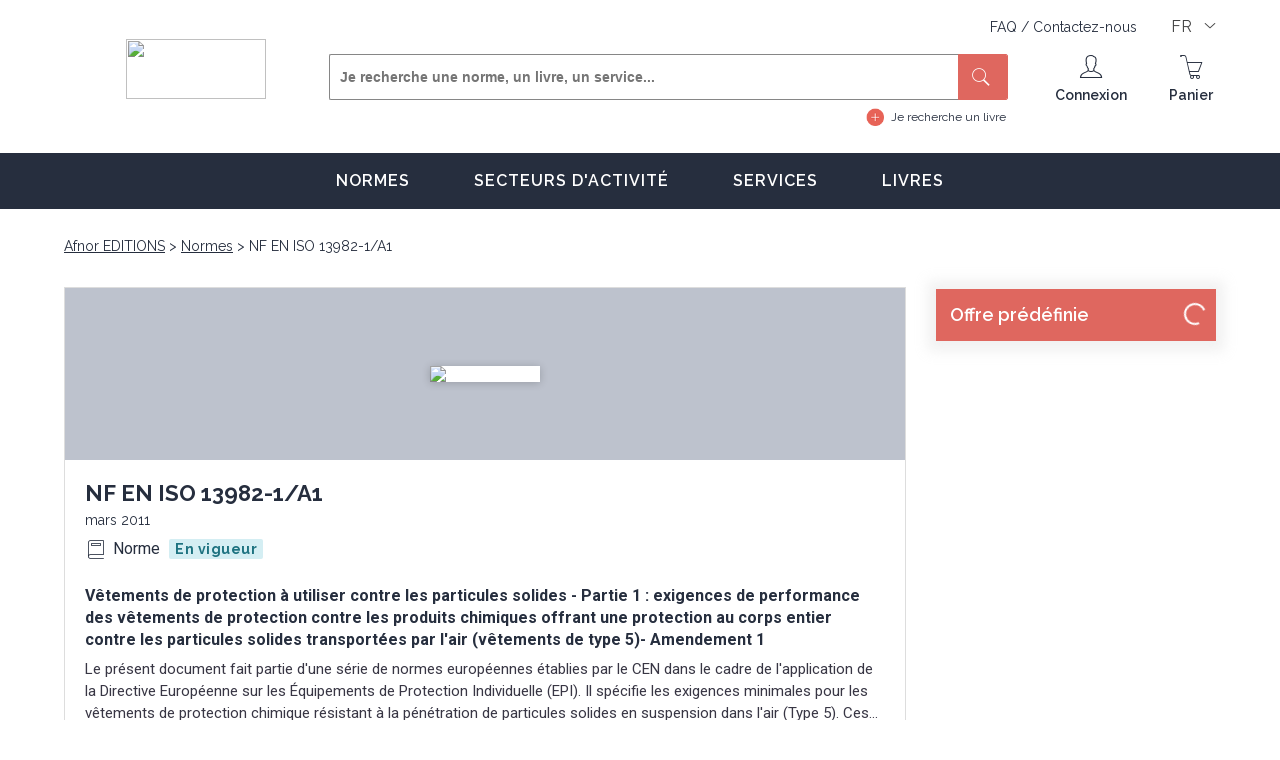

--- FILE ---
content_type: text/html; charset=utf-8
request_url: https://www.boutique.afnor.org/fr-fr/norme/nf-en-iso-139821-a1/vetements-de-protection-a-utiliser-contre-les-particules-solides-partie-1-e/fa161248/37035
body_size: 9984
content:

<!DOCTYPE html>
<html lang="fr">
<!-- Head -->
<head>
    <title>Norme NF EN ISO 13982-1/A1</title>
    <!-- Metas -->
    <!-- on garde cette ligne ? -->
    <meta name="version" content="4.0.0.0" />
    <link rel="shortcut icon" type="image/x-icon" href="https://www.afnor.org/wp-content/uploads/2015/05/favicon.png">

        <meta property="og:title" content="NF EN ISO 13982-1/A1" />
        <meta property="og:description" content="V&#xEA;tements de protection &#xE0; utiliser contre les particules solides - Partie 1 : exigences de performance des v&#xEA;tements de protection contre les..." />
        <meta property="og:site_name" content="Afnor EDITIONS" />
        <meta property="og:type" content="Website" />
        <meta property="og:url" content="https://www.boutique.afnor.org/fr-fr/norme/nf-en-iso-139821-a1/vetements-de-protection-a-utiliser-contre-les-particules-solides-partie-1-e/fa161248/37035" />
        <meta property="og:image" content="https://cdn.afnor.org/standardstore/img/collections/NF.png" />

    <meta name="format-detection" content="telephone=no">
    <meta content="width=device-width, initial-scale=1, shrink-to-fit=no" name="viewport"/>

<meta charset="utf-8"/>

<meta content="Le pr&#233;sent document fait partie d&#39;une s&#233;rie de normes europ&#233;ennes &#233;tablies par le CEN dans le cadre de l&#39;application de la Directive Europ&#233;enne..." name="description"/>


    <!-- Links -->
    <link href="https://fonts.googleapis.com/css?family=Raleway:400,600,700&display=swap" rel="stylesheet">
    <link href="https://fonts.googleapis.com/css?family=Roboto:400,700&display=swap" rel="stylesheet">
    <link href="https://fonts.googleapis.com/icon?family=Material+Icons" rel="stylesheet">

    <link rel="stylesheet" media="all" type="text/css" href="/css/core.css?v=YuPKgi_1Xtw2tpGU1J5JqmTsbJGSlWW0VbbzJ32MKB0" />
    <link rel="stylesheet" media="all" type="text/css" href="/css/site.min.css?v=8-pqmkaD0BR15J3sT-HJvnNJ4maTOkl2ujuBHFg426g" />

    <link href="https://www.boutique.afnor.org/fr-fr/norme/nf-en-iso-139821-a1/vetements-de-protection-a-utiliser-contre-les-particules-solides-partie-1-e/fa161248/37035" rel="canonical"/>

<link href="https://www.boutique.afnor.org/fr-fr/norme/nf-en-iso-139821-a1/vetements-de-protection-a-utiliser-contre-les-particules-solides-partie-1-e/fa161248/37035" hreflang="fr" rel="alternate"/>

<link href="https://www.boutique.afnor.org/en-gb/standard/nf-en-iso-139821-a1/protective-clothing-for-use-against-solid-particulates-part-1-performance-r/fa161248/37035" hreflang="en" rel="alternate"/>

<link href="/lib/afnorfabric/css?v=7.0.22" rel="stylesheet"/>

<link href="/Store/Product/StyleSheet?v=7.0.22" rel="stylesheet"/>


    <!-- Scripts -->
    <script type="text/javascript" src="/js/core.min.js?v=rfaqM7ccnqFmUmrvwQIgOKkbzi-kCQqOoqjuk_jTdeU"></script>
    <script type="text/javascript" src="/js/site.min.js?v=yvlMZAeUxDsTtA0Si4pFB3lbp1sGElJoC6ahjKNDEhw"></script>
    <script src="https://cdnjs.cloudflare.com/ajax/libs/jquery.form/4.3.0/jquery.form.min.js" integrity="sha384-qlmct0AOBiA2VPZkMY3+2WqkHtIQ9lSdAsAn5RUJD/3vA5MKDgSGcdmIv4ycVxyn" crossorigin="anonymous"></script>


   <script src="/lib/afnorfabric/bundle.js?v=7.0.22" type="text/javascript">
</script>
<script src="/Store/Product/JavaScript?v=7.0.22" type="text/javascript">
</script>


    <!-- FONCTION EN TEST -->
    <!-- Le fait d'avoir un event JS à NULL est considéré comme un un eval donc on remplace un event(null) 
    par  une fonction anonyme qui return null : event({return null}) -->


    <script>
window.dataLayer = [{"event":"page_vue","env_langue":"fr","env_appareil":"ordinateur","utilisateur_connecte":"non","env_type_page":"produit","produit_id":"37035","produit_type":"norme","produit_nom":"NF EN ISO 13982-1/A1","produit_date_parution":"mars 2011","produit_code_ics":"13.340.10","produit_nombre_page":10}]
</script>


    <!-- Google Tag Manager -->
    <script>
        (function (w, d, s, l, i) {
            w[l] = w[l] || []; w[l].push({
                'gtm.start':
                    new Date().getTime(), event: 'gtm.js'
            }); var f = d.getElementsByTagName(s)[0],
                j = d.createElement(s), dl = l != 'dataLayer' ? '&l=' + l : ''; j.async = true; j.src =
                    'https://www.googletagmanager.com/gtm.js?id=' + i + dl; f.parentNode.insertBefore(j, f);
        })(window, document, 'script', 'dataLayer', 'GTM-MH7DPJ');</script>
    <!-- End Google Tag Manager -->

    <!-- Structured Datas -->
    <script type="application/ld+json">
[{"@context":"https://schema.org","@type":"BreadcrumbList","itemListElement":[{"@type":"ListItem","Item":{"@context":"https://schema.org","@id":"/","@type":"Thing","name":"Afnor EDITIONS"},"Position":0,"@context":"https://schema.org"},{"@type":"ListItem","Item":{"@context":"https://schema.org","@id":"/fr-fr/normes","@type":"Thing","name":"Normes"},"Position":1,"@context":"https://schema.org"},{"@type":"ListItem","Item":{"@context":"https://schema.org","@type":"Thing","name":"NF EN ISO 13982-1/A1"},"Position":2,"@context":"https://schema.org"}]},{"@context":"https://schema.org","@type":"Product","description":"Le présent document fait partie d\u0027une série de normes européennes établies par le CEN dans le cadre de l\u0027application de la Directive Européenne...","image":"https://cdn.afnor.org/standardstore/img/collections/NF.png","name":"NF EN ISO 13982-1/A1","offers":{"Type":7,"@context":"https://schema.org","@type":"Demand"},"url":"/fr-fr/norme/nf-en-iso-139821-a1/vetements-de-protection-a-utiliser-contre-les-particules-solides-partie-1-e/fa161248/37035"}]
</script>

</head>

<body>
    <!-- Header -->
    <!-- Google Tag Manager (noscript) -->
<noscript>
    <iframe title="Google Tag Manager" src="https://www.googletagmanager.com/ns.html?id=GTM-MH7DPJ" height="0" width="0" style="display:none;visibility:hidden;"></iframe>
</noscript>
<!-- End Google Tag Manager (noscript) -->
<header>
    <div class="wrapper">
        <div class="top-header">
            <div class="links">
                    <span class="link" onclick="window.location.href=&#x27;/fr-fr/faq&#x27;;">FAQ </span>
                    <span>/</span>
                    <span class="link" onclick="window.location.href=&#x27;/fr-fr/contact&#x27;;">Contactez-nous </span>
            </div>
            <div class="lang">
                <span class="dropdown large">
                    <button>FR</button>
                    <label>
                        <input type="checkbox" class="nostyle">
                        <ul>
                                <li class=active><span onclick="window.location.href=&#x27;/Store/LandingPage/SaveFavouriteCulture?redirectionUrl=/fr-fr/norme/nf-en-iso-139821-a1/vetements-de-protection-a-utiliser-contre-les-particules-solides-partie-1-e/fa161248/37035&amp;localization=fr-FR&#x27;;">FR</span></li>
                                <li ><span onclick="window.location.href=&#x27;/Store/LandingPage/SaveFavouriteCulture?redirectionUrl=/en-gb/standard/nf-en-iso-139821-a1/protective-clothing-for-use-against-solid-particulates-part-1-performance-r/fa161248/37035&amp;localization=en-GB&#x27;;">EN</span></li>
                        </ul>
                    </label>
                </span>
            </div>

        </div>
        <div class="content-header nofav">
            <span class="btn-menu-resp"></span>
            <div class="logo"><a href="/" alt=""><div data-ajax="true" data-ajax-type="Img" data-ajax-url="https://cdn.afnor.org/standardstore/img/logo.webp" id="AjaxImagebd12bf2af0bc42dfa5e9361cb7b9ba02">
<script type="text/javascript">
$(document).ready(function () {$('#AjaxImagebd12bf2af0bc42dfa5e9361cb7b9ba02').each(function (index) {var img = $('<img />');img.attr('class', $(this).attr('class'));img.attr('src', $(this).attr('data-ajax-url'));img.attr('style', $(this).attr('style'));img.attr('title', $(this).attr('title'));$(this).replaceWith($(img).prop('outerHTML'));});});</script>
</div>
</a></div>
            <div class="middle">
                <div id="search-bloc" class="search">
                    <form method="get" id="formSearch" action="/fr-fr/resultats">
                        <div class="search-field">
                            <input autocomplete="off" class="search-field-top search-book-field-top" id="Keywords" name="Keywords" onclick="AjaxView('/Store/Product/OpenAutoSuggestion?Culture=fr-FR','#res-searches');" onkeyup="Debounce(() => {$.ajax({url: `/Store/Product/OpenAutoCompletion?Culture=fr-FR&Keywords=${$(this).val()}`,type: 'GET',dataType: 'html', success: function(data, statut) { if (statut == 'success')  {  $('#res-searches').replaceWith(data);}}});}, 500)" placeholder="Je recherche une norme, un livre, un service..." type="text"/>

                            <input type="hidden" name="StandardStateIds" value="1" />
                            <button type="submit" class="btn btn-primary"><i aria-hidden="true" class="icon icon-loupe"></i></button>
                        </div>
                    </form>

                    <a href="#" class="lico circle-plus recherche-avancee" onclick="setAutoCompleteTextBoxPlaceholder()">Je recherche un livre</a>

                    <div id="res-searches">
                    </div>
                </div>
            </div>
            <div class="fin">
                    <span id="btn-mobile-user" class="head-ico ico-connexion" onclick="window.location.href=&#x27;/Store/StoreAuthentication/Index?Culture=fr-FR&amp;SuccessReturnUrl=/fr-fr/norme/nf-en-iso-139821-a1/vetements-de-protection-a-utiliser-contre-les-particules-solides-partie-1-e/fa161248/37035&#x27;;">
                        <span class="ico"></span>
                        <span class="figure hide"></span>
                        <span class="title">Connexion</span>
                    </span>
                <div class="head-ico panier" id="AjaxPanel3599bf4c2e8f4480a617d69f8ea74626" disabled="False" data-ajax="true" data-ajax-url="/Store/Cart/Overview?Culture=fr-FR" data-ajax-type="Div">
                    <span class="ico"></span>
                    <span class="title">Panier</span>
                <script type="text/javascript">
$(document).ready(function () {$('#AjaxPanel3599bf4c2e8f4480a617d69f8ea74626').each(function (index) {var _this = $(this);var url = _this.attr('data-ajax-url');$.ajax({method: 'GET',url: url}).done(function(data) {_this.replaceWith(data);});});});</script>
</div>
            </div>
        </div>
    </div>
</header>

<!-- MainMenu -->

<nav id="nav" role="navigation">
    <ul>
                <li class="children">
                    <a aria-haspopup="true" href="/fr-fr/normes" target="_self">Normes</a>
                    <ul>
                            <li><a href="/fr-fr/normes/normes-phares" target="_self">Normes phares</a></li>
                            <li><a href="/fr-fr/normes/collections" target="_self">Collections</a></li>
                            <li><a href="/fr-fr/normes/ics" target="_self">ICS</a></li>
                    </ul>
                </li>
                <li class="children">
                    <a aria-haspopup="true" href="/fr-fr/secteur-activite" target="_self">Secteurs d&#x27;activit&#xE9;</a>
                    <ul>
                            <li><a href="/fr-fr/secteur-activite/industrie" target="_self">Industrie</a></li>
                            <li><a href="/fr-fr/sante_et_medico-social" target="_self">Sant&#xE9; et m&#xE9;dico-social</a></li>
                            <li><a href="/fr-fr/l-enseignement_secondaire" target="_self">L&#x27;enseignement secondaire</a></li>
                            <li><a href="/fr-fr/secteur_industrie" target="_self">Industrie</a></li>
                            <li><a href="/fr-fr/ferroviaire" target="_self">Ferroviaire</a></li>
                            <li><a href="/fr-fr/secteur_construction" target="_self">Construction</a></li>
                    </ul>
                </li>
                <li class="children">
                    <a aria-haspopup="true" href="/fr-fr/services" target="_self">Services</a>
                    <ul>
                            <li><a href="/fr-fr/services/exigences-redlines" target="_self">Exigences / Redlines</a></li>
                            <li><a href="/fr-fr/services/service-cobaz" target="_self">Abonnement Cobaz</a></li>
                            <li><a href="/fr-fr/services/parcours-interactif" target="_self">Parcours interactif</a></li>
                            <li><a href="/fr-fr/services/enjeux" target="_self">Enjeux</a></li>
                            <li><a href="/fr-fr/services/pack-tpe" target="_self">Pack TPE</a></li>
                            <li><a href="https://bao.afnor.org/" target="_self">Service Bao</a></li>
                            <li><a href="/fr-fr/services/Okpilot" target="_self">Okpilot</a></li>
                    </ul>
                </li>
                <li class="children">
                    <a aria-haspopup="true" href="/fr-fr/livres" target="_self">Livres</a>
                    <ul>
                    </ul>
                </li>

    </ul>
</nav>







<script>
    $(document).mouseup(function (e) {
        var container = $("#res-searches");
        if (!container.is(e.target) && container.has(e.target).length === 0) {
            container.hide();
        }
    });

    function setIcsOnSearchInput(icsCode, icsLabel) {
        $("#ics-keywords").val(icsLabel);
        $("#selectedIcsCode").val(icsCode);
        $("#selectedIcsLabel").val(icsLabel);
        $("#ics-res-searches").hide();
    }

    function disableAutoComplete() {
        $("#ics-keywords").attr("disabled", "disabled");
    } 
    
    function setAutoCompleteTextBoxPlaceholder() {
        $("#Keywords").attr("placeholder", "Je recherche un livre");
        $("#formSearch").attr("action", "/fr-fr/suggestions/livres");
    }
</script>

        <div class="container">
            <main role="main" class="pb-3">
                
<div id="AreasStoreProductsDetailsView">
    <div class="header-resp-cart resp-product">
        <div class="wrapper">
            <div class="header-resp-cart-content">
                <div class="left">
                    <div class="title max1line">NF EN ISO 13982-1/A1</div>
                </div>
            </div>
        </div><!-- wrapper -->
    </div><!-- header-resp-cart -->
    <div class="main">
        <div class="wrapper">
            <!-- recherche -->
            <div class="breadcrumbs">
                <ul>
<li>
<a href="/" target="_self">
Afnor EDITIONS</a>
</li>
<li>
<a href="/fr-fr/normes" target="_self">
Normes</a>
</li>
<li>
NF EN ISO 13982-1/A1</li>
</ul>

            </div>

            <div class="side-content">

                <aside class="right product-conf" id="configuration-product">
                    <div id="AjaxPanelb0495063f85149e48a72f9d9aa8c9c7e" disabled="False" data-ajax="true" data-ajax-url="/Store/Offer/Details?ProductID=37035&amp;Culture=fr-FR" data-ajax-type="Div">
                        <div class="block-aside">
                            <div class="step step1">
                                <div class="s-title red" style="position:relative;">Offre prédéfinie <div style="text-align: right; position: absolute; right: 0px; display: inline-block; vertical-align: middle; padding-right: 10px;"><div data-loader="circle" style="width:1em;height:1em;"></div></div></div>
                            </div>
                        </div>
                    <script type="text/javascript">
$(document).ready(function () {$('#AjaxPanelb0495063f85149e48a72f9d9aa8c9c7e').each(function (index) {var _this = $(this);var url = _this.attr('data-ajax-url');$.ajax({method: 'GET',url: url}).done(function(data) {_this.replaceWith(data);});});});</script>
</div>
                </aside>

                <div class="primary">
                    <!-- _Overview -->
                    
<div id="product-pres">
    <!-- product -->
    <div class="product product-primary">

        <div class="prod-image">
            <div class="cover total">
                <div alt="NF EN ISO 13982-1/A1" data-ajax="true" data-ajax-type="Img" data-ajax-url="https://cdn.afnor.org/standardstore/img/collections/NF.png" id="AjaxImageca2b43d570d9469c8f686310cb3ae06a">
<script type="text/javascript">
$(document).ready(function () {$('#AjaxImageca2b43d570d9469c8f686310cb3ae06a').each(function (index) {var img = $('<img />');img.attr('class', $(this).attr('class'));img.attr('src', $(this).attr('data-ajax-url'));img.attr('style', $(this).attr('style'));img.attr('title', $(this).attr('title'));$(this).replaceWith($(img).prop('outerHTML'));});});</script>
</div>

            </div>
        </div>
        <div class="prod-content">
            <div class="prod-title">
                <h1 class="title">NF EN ISO 13982-1/A1</h1>
                    <div class="date">mars 2011</div>
            </div>
                <div class="prod-type">
                    <i aria-hidden="true" class="icon icon-doc"></i>
                    <span class="type">Norme</span>
                        <span class="slib current">En vigueur</span>
                </div>
                <h2 class="prod-intro prod-complete-title" title="V&#xEA;tements de protection &#xE0; utiliser contre les particules solides - Partie 1 : exigences de performance des v&#xEA;tements de protection contre les produits chimiques offrant une protection au corps entier contre les particules solides transport&#xE9;es par l&#x27;air (v&#xEA;tements de type 5)- Amendement 1">V&#xEA;tements de protection &#xE0; utiliser contre les particules solides - Partie 1 : exigences de performance des v&#xEA;tements de protection contre les produits chimiques offrant une protection au corps entier contre les particules solides transport&#xE9;es par l&#x27;air (v&#xEA;tements de type 5)- Amendement 1</h2>
            <div class="prod-cont">
                    <p>Le présent document fait partie d'une série de normes européennes établies par le CEN dans le cadre de l'application de la Directive Européenne sur les Équipements de Protection Individuelle (EPI). Il spécifie les exigences minimales pour les vêtements de protection chimique résistant à la pénétration de particules solides en suspension dans l'air (Type 5). Ces vêtements protègent tout le corps. Les exigences en ce qui concerne les parties composantes, comme les cagoules, les gants les bottes, les oculaires ou les équipements de protection respiratoire sont spécifiés dans d'autres Normes Européennes.</p>
            </div>
                <div class="prod-more">
                    <a href="#AreasStoreProductsSummaryView">Voir plus <i aria-hidden="true" class="icon icon-fl-droite"></i></a>
                </div>

        </div>
    </div>
    <!-- product -->
    <!-- fin product -->
    <div class="btns-product-primary">

            <span class="btn reverse inline font2 ico-big  margin-b10 full-mobile center" onclick="window.dataLayer.push({&#x27;event&#x27;:&#x27;ga_event&#x27;,&#x27;category&#x27;:&#x27;bouton&#x27;,&#x27;action&#x27;:&#x27;visualiser_l_extrait&#x27;,&#x27;label&#x27;:&#x27;/Store/Product/ViewExtractModal?ProductID=37035&amp;Culture=fr-FR&#x27;});AjaxModal(&#x27;/Store/Product/ViewExtractModal?ProductID=37035&amp;Culture=fr-FR&#x27;,null, &#x27;&#x27;);"><i aria-hidden="true" class="icon icon-oeil"></i> Visualiser l'extrait</span>


            <a href="#AreasStoreProductsRichContentView_UPSELL" class="btn reverse inline font2 ico-big margin-b10 full-mobile center prod-overview-upselling-anchor">
                <i aria-hidden="true" class="material-icons">
                    thumb_up
                </i>
                Nouveau : service UPSELL 
            </a>
    </div>
</div>



                    <!-- Default _RichContent -->

                    
                    <!-- _Navigation -->
                    
<div class="conteneur-product-nav" id="AreasStoreProductsNavigationView">
    <nav id="product">
        <div class="wrapper">
            <div class="product-menu slider-product-menu">
                <ul class="slider-normes-container no-border">
                    <div class="slider-normes slider-product-menu-7">
                            <li>
                                <a href="#AreasStoreProductsMainInformationsView" onclick="window.dataLayer.push({'event':'ga_event','category':'onglet','action':'Informations générales'})" target="_self">
Informations générales</a>

                            </li>
                            <li>
                                <a href="#AreasStoreProductsSummaryView" onclick="window.dataLayer.push({'event':'ga_event','category':'onglet','action':'Résumé'})" target="_self">
Résumé</a>

                            </li>
                            <li>
                                <a href="#AreasStoreProductsRichContentView_UPSELL" onclick="window.dataLayer.push({'event':'ga_event','category':'onglet','action':'Service UPSELL'})" target="_self">
Service UPSELL</a>

                            </li>
                            <li>
                                <a href="#AreasStoreProductsRequirementView" onclick="window.dataLayer.push({'event':'ga_event','category':'onglet','action':'Exigences'})" target="_self">
Exigences</a>

                            </li>
                            <li>
                                <a href="#AreasStoreProductsRichContentView_Cobaz" onclick="window.dataLayer.push({'event':'ga_event','category':'onglet','action':'COBAZ'})" target="_self">
COBAZ</a>

                            </li>
                    </div>
                </ul>
            </div>
        </div>
    </nav>
</div>



                    <!-- _MainInformations -->
                    
<div class="section" id="AreasStoreProductsMainInformationsView">
    <div class="subtitle2 margin-b15">Informations générales</div>
    <div class="tab-infos block-text-seemore">
        <div class="content">
                <div class="ti-line">
                    <h3 class="ti-title">Collections</h3>
                    <div class="ti-desc">
                            <div class="d-block">Normes nationales et documents normatifs nationaux</div>
                    </div>
                </div>


                <div class="ti-line">
                    <h3 class="ti-title">Date de publication</h3>
                    <div class="ti-desc">mars 2011</div>
                </div>


                <div class="ti-line">
                    <h3 class="ti-title">Nombre de pages</h3>
                    <div class="ti-desc">10 p.</div>
                </div>


                <div class="ti-line">
                    <h3 class="ti-title">Référence</h3>
                    <div class="ti-desc">NF EN ISO 13982-1/A1</div>
                </div>
                <div class="ti-line">
                    <h3 class="ti-title">Codes ICS</h3>
                    <div class="ti-desc">
                            <div class="d-block"><strong>13.340.10</strong>&nbsp; &nbsp;V&#xEA;tements de protection</div>
                    </div>
                </div>
                <div class="ti-line">
                    <h3 class="ti-title">Indice de classement</h3>
                    <div class="ti-desc">S74-551-1/A1</div>
                </div>

                <div class="ti-line">
                    <h3 class="ti-title">Numéro de tirage</h3>
                    <div class="ti-desc">1  - 16/03/2011</div>
                </div>

                <div class="ti-line">
                    <h3 class="ti-title">Parenté internationale</h3>
                    <div class="ti-desc"><a href="/fr-fr/norme/iso-139821-a12010/amendement-1-a-la-norme-iso-139821-de-novembre-2004/xs120019/115946" target="_blank">
ISO 13982-1/A1:2010</a>
</div>
                </div>

                <div class="ti-line">
                    <h3 class="ti-title">Parenté européenne</h3>
                    <div class="ti-desc">EN ISO 13982-1/A1:2010</div>
                </div>

        </div>

        <div hidden>
            <div class="btnvoirpluscontainer btn_see_more">
                <div class="btn medium dark full fin font2 btnvoirplus">Voir plus</div>
            </div>

            <div class="btn medium dark full fin font2 btn_see_less">Voir moins</div>
        </div>

    </div>
</div>


                        <!-- _Summary -->

<div class="section" id="AreasStoreProductsSummaryView">
    <div class="subtitle2 margin-b15">Résumé</div>
    <div class="block-text-seemore">
        <div class="content">
            Vêtements de protection à utiliser contre les particules solides - Partie 1 : exigences de performance des vêtements de protection contre les produits chimiques offrant une protection au corps entier contre les particules solides transportées par l'air (vêtements de type 5)- Amendement 1<br /><br />Le présent document fait partie d'une série de normes européennes établies par le CEN dans le cadre de l'application de la Directive Européenne sur les Équipements de Protection Individuelle (EPI). Il spécifie les exigences minimales pour les vêtements de protection chimique résistant à la pénétration de particules solides en suspension dans l'air (Type 5). Ces vêtements protègent tout le corps. Les exigences en ce qui concerne les parties composantes, comme les cagoules, les gants les bottes, les oculaires ou les équipements de protection respiratoire sont spécifiés dans d'autres Normes Européennes.
        </div>

        <div hidden>
            <div class="btnvoirpluscontainer btn_see_more">
                <div class="btn medium dark full fin font2 btnvoirplus">Voir plus</div>
            </div>

            <div class="btn medium dark full fin font2 btn_see_less">Voir moins</div>
        </div>
    </div>
</div>









                        <!--Requirement-->

<div class="section" id="AreasStoreProductsRequirementView">
    <div class="subtitle2 margin-b15">ZOOM SUR... le service Exigences</div>
    <div class="block-text-seemore">
        <div class="content" style="height:auto">
            Pour respecter une norme, vous avez besoin de comprendre rapidement ses enjeux afin de déterminer son impact sur votre activité.<br><br>Le service Exigences vous aide à repérer rapidement au sein du texte normatif :<br>- les clauses impératives à satisfaire,<br>- les clauses non indispensables mais utiles à connaitre, telles que les permissions et les recommandations.<br><br>L’identification de ces types de clauses repose sur le document « Directives ISO/IEC, Partie 2 - Principes et règles de structure et de rédaction des documents ISO » ainsi que sur une liste de formes verbales constamment enrichie.<br><br><strong>Avec Exigences, accédez rapidement à l’essentiel du texte normatif !</strong><br><br><img src="https://cdn.afnor.org/standardstore/img/options/description-exigences.jpg" title="Avec Exigences, accédez rapidement à l'essentiel du texte normatif !" alt="Avec Exigences, accédez rapidement à l'essentiel du texte normatif !"/><br />
        </div>
    </div>
</div>


                   
                    <!-- _RichContent with menu -->

<div class="section" id="AreasStoreProductsRichContentView_UPSELL">
        <div class="subtitle2 margin-b15">Nouveau : service UPSELL</div>
    <div class="block-text-seemore">
        <div class="content" style="max-width: 810px; height: auto;">
- Le service UPSELL vous permet de faire évoluer l'une de vos normes en toute simplicité.<br>- D'un simple clic ajoutez une nouvelle langue, le service Exigences ou Redline+ et ajouter un ou plusieurs utilisateur(s) supplémentaire(s).<br>- Que vous soyez en cours d'acquisition d'une norme ou qu'elle soit déjà disponible dans votre espace personnel, le service UPSELL est disponible à chaque étape pour vous aider à sa compréhension et dans la mise en place au sein de votre structure.        </div>
    </div>
</div>

<div class="section" id="AreasStoreProductsRichContentView_Cobaz">
        <div class="subtitle2 margin-b15">Besoin d’identifier, de veiller et de décrypter les normes ?</div>
    <div class="block-text-seemore">
        <div class="content" style="max-width: 810px; height: auto;">
<p>
COBAZ est la solution simple et efficace pour répondre aux besoins normatifs liés à votre activité, en France comme à l’étranger.
</p>
<p>
Disponible sur abonnement, CObaz est LA solution modulaire à composer selon vos besoins d’aujourd’hui et de demain. Découvrez vite CObaz !
</p>
<p>
Demandez votre démo live gratuite, sans engagement
</p>
<a class="btn medium dark full font2" href="/fr-fr/services/service-cobaz">Je découvre COBAZ</a>        </div>
    </div>
</div>
                </div>
            </div>

            <!-- fin recherche -->
        </div><!-- wrapper -->
    </div>
</div>

<script>


    $(function () {

        /*********************/
        // placement sidebar
        function sidebarPositionproduct() {

            if ($(window).width() > 1200) {
                if (!$(".primary #product-pres").length) {

                    presentation = "";
                    presentation = $("#product-pres").html();
                    $("#product-pres").remove();
                    $(".primary").prepend("<div id='product-pres'>" + presentation + "</div>");
                    //console.log("MOVE big");

                } else {

                }

            }
            else {
                if ($(".primary #product-pres").length) {
                    //console.log("MOVE small");
                    presentation = "";
                    presentation = $("#product-pres").html();
                    $("#product-pres").remove();
                    $("aside").before("<div id='product-pres'>" + presentation + "</div>");
                } else {

                }

            }



        }
        sidebarPositionproduct();
        $(window).resize(function () {
            sidebarPositionproduct();
        });





        /*************************/
        /***** STICK SIDEBAR ***/

        if ($(window).width() > 1200) {
            $(".block-aside").stick_in_parent({
                offset_top: 93
            });
        }

        $(window).resize(function () {
            if ($(window).width() > 1200) {
                if (!$(".block-aside.is_stuck").length) {
                    $(".block-aside").stick_in_parent({
                        offset_top: 150
                    });
                }
            } else {
                $(".block-aside").trigger("sticky_kit:detach");
            }


        });

        /*********************/
        /*********************/


        /*************************/
        /***** NAV #product SCROLL ********/
        if ($('.product-menu').length) {

            let viewport = document.querySelector('.product-menu');
            let content = viewport.querySelector('.product-menu ul');

            let sb = new ScrollBooster({
                viewport: viewport,
                content: content,
                mode: 'x',
                onUpdate: function (data) {
                    // your scroll logic goes here
                    content.style.transform = 'translateX(${' + (-data.position.x) + '}px)';
                    //content.style.transform = 'translateX(${-data.position.x}px)';
                    //content.css('transform','translateX('+(-data.position.x)+'px));
                    $('.product-menu ul').css('transform', 'translateX(' + (-data.position.x) + 'px)');
                }
            })
        }
        /*********************/
        /*********************/


        /*************************/
        /***** NAV #product SCROLL ********/
        /***** SCROLL SPY ********/
        offsettitle = 140;
        if ($(window).width() <= 1200) {
            /*$(".block-aside").stick_in_parent({
                offset_top:150
            });*/
            offsettitle = 160;
        }

        // hide selectors
        var lastId,
            topMenu = $(".product-menu"),
            topMenuHeight = topMenu.outerHeight() + offsettitle,
            // All list items
            menuItems = topMenu.find("a"),
            // Anchors corresponding to menu items
            scrollItems = menuItems.map(function () {
                var item = $($(this).attr("href"));
                if (item.length) { return item; }
            });

        // Bind click handler to menu items
        // so we can get a fancy scroll animation
        menuItems.click(function (e) {
            var href = $(this).attr("href"),
                offsetTop = href === "#" ? 0 : $(href).offset().top - topMenuHeight + 1;
            $('html, body').stop().animate({
                scrollTop: offsetTop
            }, 300);
            e.preventDefault();
        });

        // Bind to scroll
        $(window).scroll(function () {
            // Get container scroll position
            var fromTop = $(this).scrollTop() + topMenuHeight;

            // Get id of current scroll item
            var cur = scrollItems.map(function () {
                if ($(this).offset().top < fromTop)
                    return this;
            });
            // Get the id of the current element
            cur = cur[cur.length - 1];
            var id = cur && cur.length ? cur[0].id : "";

            if (lastId !== id) {
                lastId = id;
                // Set/remove active class
                menuItems
                    .parent().removeClass("active")
                    .end().filter("[href='#" + id + "']").parent().addClass("active");
            }
        });

        /*************************/
        /*************************/

        /******************************/
        // Tooltip
        /******************************/
        $('.tooltip-fav').tooltipster({
            theme: 'tooltipster-borderless',
            delay: 0
        });

        /******************************/
        // Tooltip
        /******************************/
        $(".prod-more a").click(function () {
            $('html, body').animate({
                scrollTop: parseInt($("#resume").offset().top - $("header").height())
            }, 400);
        });

        /*********************/
        /***** en savoir plus sur les boutons (page elearning details) ********/
        /*********************/

        $(".btn.cover-links").click(function () {
            $(this).toggleClass("active");

        });

    });



</script>

            </main>
        </div>
    

    <!-- Footer -->
    


<footer>
    <div class="content-footer">
        <div class="wrapper">
            <div class="foot foot1">
                <div class="title-foot">AFNOR EDITIONS</div>
                <ul>
                    <li><a href="https://www.afnor.org/le-groupe/qui-sommes-nous/">Qui sommes-nous ?</a></li>
                    <li><a href="/fr-fr/faq">Foire aux questions</a></li>
                    <li><a href="/fr-fr/mentions-legales">Mentions légales</a></li>
                    <li><a href="#" onclick="javascript:Didomi.preferences.show()">Gérer mes consentements cookies</a></li>
                    <li><a href="https://afnorpass.afnor.org/charte?code=GROUPE_AFNOR">Charte AFNOR sur les données personnelles</a></li>
                    <li><a href="https://cdn.afnor.org/standardstore/documents/CGV.fr-FR.pdf">Conditions générales de vente</a></li>
                    <li><a target="_blank" href="/fr-fr/engagements-des-services-afnor-editions">Nos engagements de services</a></li>
                </ul>
            </div>
            <div class="foot foot2">
                <div class="title-foot">NORMES ET SERVICES</div>
                <ul>
                    <li><a href="/fr-fr/normes/covid-19">COVID-19 : les normes qui vous seront utiles</a></li>
                    <li><a href="/fr-fr/normes/covid-19-respiratoire">COVID-19 - Les normes sur les appareils respiratoires</a></li>
                    <li><a href="/fr-fr/normes-application-obligatoire">Normes d’application obligatoire</a></li>
                    <li><a href="/fr-fr/afnor-spec">AFNOR SPEC - Les normes AFNOR</a></li>
                    <li><a href="/fr-fr/services/exigences-redlines">Service : Exigences/Redlines</a></li>
                </ul>
            </div>
            <div class="foot foot3">
                <div class="title-foot">SITES ASSOCIÉS</div>
                <ul>
                    <li><a href="https://www.afnor.org/le-groupe/qui-sommes-nous/">Groupe AFNOR</a></li>
                    <li><a href="https://certification.afnor.org">AFNOR Certification</a></li>
                    <li><a href="https://normalisation.afnor.org/">AFNOR Normalisation</a></li>
                    <li><a href="https://competences.afnor.org/">AFNOR Compétences</a></li>
                    <li><a target="_blank" href="/fr-fr/alertes-professionnelles">Dispositif d’alertes professionnelles</a></li>
                    <li><a target="_blank" href="/fr-fr/declarationaccessibilite">Accessibilité : non conforme</a></li>
                </ul>
            </div>
            <div class="foot foot4">
                <div class="title-foot">NOUS CONTACTER</div>
                <ul>
                    <li><a href="/fr-fr/contact">Contactez-nous</a></li>
                    <li class="tel">
                        <span class="big">01 41 62 76 44</span>
                        <span class="small">Du lundi au vendredi de 8h30 à 17h30</span>
                    </li>
                </ul>
            </div>
        </div>
    </div>
</footer>
<div class="layer-menu"></div>


    <div id="modal"></div>


</body>
</html>

